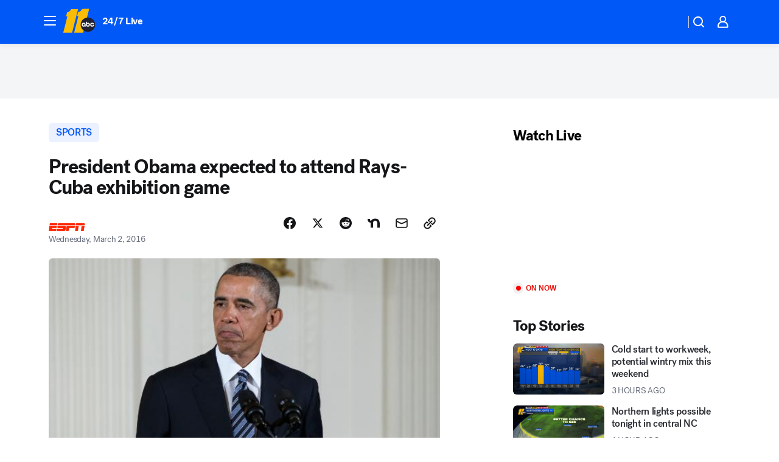

--- FILE ---
content_type: application/javascript
request_url: https://prod.gatekeeper.us-abc.symphony.edgedatg.go.com/vp2/ws/utils/2021/geo/video/geolocation/208/001/gt/-1.jsonp
body_size: 1076
content:
{"ver":"2021","device":"001","brand":"208","xmlns":"https://abc.go.com/vp2/ws/xmlns","user":{"allowed":true,"ip":"18.189.30.42","proxy":"hosting","bandwidth":"broadband","zipcode":"43230","city":"columbus","state":"oh","country":"usa","isp":"amazon technologies inc.","distributionChannel":"2","org":"amazon technologies inc.","useragent":"Mozilla/5.0 (Macintosh; Intel Mac OS X 10_15_7) AppleWebKit/537.36 (KHTML, like Gecko) Chrome/131.0.0.0 Safari/537.36; ClaudeBot/1.0; +claudebot@anthropic.com)","time":"Mon, 19 Jan 2026 16:46:14 -0500","xff":{"ip":"18.189.30.42, 18.68.21.119, 172.18.78.12"},"id":"0A8E212F-2FAC-4F0E-82EC-A3AFB6B745AA"},"affiliates":{"affiliate":[{"name":"WSYX","logo":"https://cdn1.edgedatg.com/aws/v2/abc/Live/video/13877091/1ba6f58005365daed202fccf8ab4df07/284x160-Q75_1ba6f58005365daed202fccf8ab4df07.png","dma":"COLUMBUS, OH","rank":"34","id":"WSYX","event":{"url":{"callback":"event_flat_file","value":"https://liveeventsfeed.abc.go.com/wsyx.json"},"refresh":{"unit":"second","value":"300"}}}],"count":1},"server":{"time":"Mon, 19 Jan 2026 21:46:14 +0000"}}